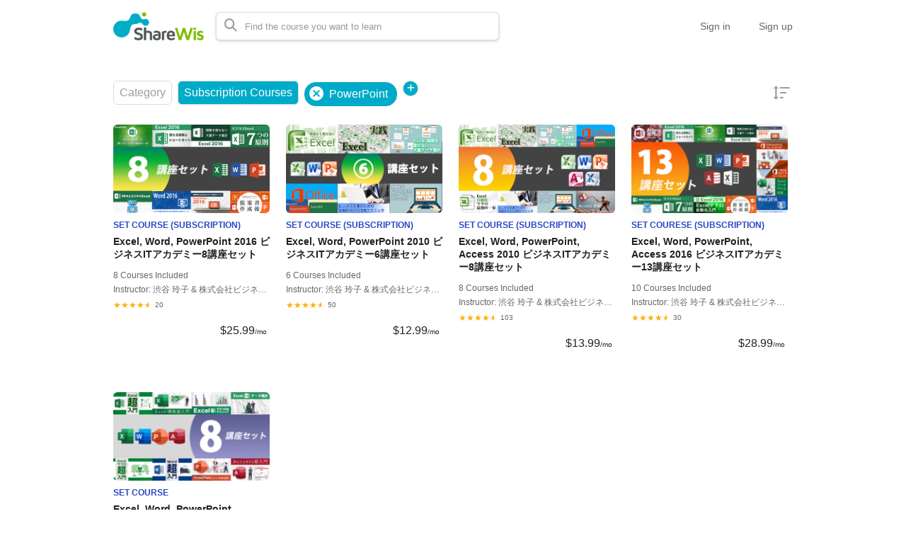

--- FILE ---
content_type: text/html; charset=utf-8
request_url: https://share-wis.com/en/courses?tag_url=powerpoint&type=subscription_courses
body_size: 15108
content:
<!DOCTYPE html>
<html lang='en'>
<head>
<meta charset='utf-8'>
<meta content='IE=Edge,chrome=1' http-equiv='X-UA-Compatible'>
<meta content='width=device-width, initial-scale=1, maximum-scale=1, user-scalable=0' name='viewport'>
<meta content='telephone=no' name='format-detection'>
<!-- %link(href="/images/favicon.png" rel="shortcut icon") -->
<!-- BEGIN FAVICONS -->
<!-- # For MS-App -->
<meta content='#2d88ef' name='msapplication-TileColor'>
<meta content='/mstile-144x144.png' name='msapplication-TileImage'>
<link href='/images/favicons/favicon.ico' rel='shortcut icon' type='image/vnd.microsoft.icon'>
<link href='/images/favicons/favicon.ico' rel='icon' type='image/vnd.microsoft.icon'>
<!-- # For IOS -->
<link href='/images/favicons/apple-touch-icon-57x57.png' rel='apple-touch-icon' sizes='57x57'>
<link href='/images/favicons/apple-touch-icon-60x60.png' rel='apple-touch-icon' sizes='60x60'>
<link href='/images/favicons/apple-touch-icon-72x72.png' rel='apple-touch-icon' sizes='72x72'>
<link href='/images/favicons/apple-touch-icon-76x76.png' rel='apple-touch-icon' sizes='76x76'>
<link href='/images/favicons/apple-touch-icon-114x114.png' rel='apple-touch-icon' sizes='114x114'>
<link href='/images/favicons/apple-touch-icon-120x120.png' rel='apple-touch-icon' sizes='120x120'>
<link href='/images/favicons/apple-touch-icon-144x144.png' rel='apple-touch-icon' sizes='144x144'>
<link href='/images/favicons/apple-touch-icon-152x152.png' rel='apple-touch-icon' sizes='152x152'>
<link href='/images/favicons/apple-touch-icon-180x180.png' rel='apple-touch-icon' sizes='180x180'>
<!-- # For Android-Chrome -->
<link href='/images/favicons/android-chrome-36x36.png' rel='icon' sizes='36x36' type='image/png'>
<link href='/images/favicons/android-chrome-48x48.png' rel='icon' sizes='48x48' type='image/png'>
<link href='/images/favicons/android-chrome-72x72.png' rel='icon' sizes='72x72' type='image/png'>
<link href='/images/favicons/android-chrome-96x96.png' rel='icon' sizes='96x96' type='image/png'>
<link href='/images/favicons/android-chrome-128x128.png' rel='icon' sizes='128x128' type='image/png'>
<link href='/images/favicons/android-chrome-144x144.png' rel='icon' sizes='144x144' type='image/png'>
<link href='/images/favicons/android-chrome-152x152.png' rel='icon' sizes='152x152' type='image/png'>
<link href='/images/favicons/android-chrome-192x192.png' rel='icon' sizes='192x192' type='image/png'>
<link href='/images/favicons/android-chrome-256x256.png' rel='icon' sizes='256x256' type='image/png'>
<link href='/images/favicons/android-chrome-384x384.png' rel='icon' sizes='384x384' type='image/png'>
<link href='/images/favicons/android-chrome-512x512.png' rel='icon' sizes='512x512' type='image/png'>
<!-- # For Web -->
<link href='/images/favicons/icon-36x36.png' rel='icon' sizes='36x36' type='image/png'>
<link href='/images/favicons/icon-48x48.png' rel='icon' sizes='48x48' type='image/png'>
<link href='/images/favicons/icon-72x72.png' rel='icon' sizes='72x72' type='image/png'>
<link href='/images/favicons/icon-96x96.png' rel='icon' sizes='96x96' type='image/png'>
<link href='/images/favicons/icon-128x128.png' rel='icon' sizes='128x128' type='image/png'>
<link href='/images/favicons/icon-144x144.png' rel='icon' sizes='144x144' type='image/png'>
<link href='/images/favicons/icon-152x152.png' rel='icon' sizes='152x152' type='image/png'>
<link href='/images/favicons/icon-160x160.png' rel='icon' sizes='160x160' type='image/png'>
<link href='/images/favicons/icon-192x192.png' rel='icon' sizes='192x192' type='image/png'>
<link href='/images/favicons/icon-196x196.png' rel='icon' sizes='196x196' type='image/png'>
<link href='/images/favicons/icon-256x256.png' rel='icon' sizes='256x256' type='image/png'>
<link href='/images/favicons/icon-384x384.png' rel='icon' sizes='384x384' type='image/png'>
<link href='/images/favicons/icon-512x512.png' rel='icon' sizes='512x512' type='image/png'>
<link href='/images/favicons/icon-16x16.png' rel='icon' sizes='16x16' type='image/png'>
<link href='/images/favicons/icon-24x24.png' rel='icon' sizes='24x24' type='image/png'>
<link href='/images/favicons/icon-32x32.png' rel='icon' sizes='32x32' type='image/png'>
<!-- # File JSON for Android icon -->
<link href='/images/favicons/manifest.json' rel='manifest'>
<link href='//fonts.googleapis.com/css?family=Roboto:400,300,500,700&amp;amp;subset=latin,vietnamese' rel='stylesheet' type='text/css'>

<title>PowerPoint Online Courses | ShareWis</title>
<meta name="description" content="PowerPointのスキルアップにオンライン講座を活用しよう。プレゼンテーションにも企画書作りにも活かせるスキルをShareWisで身につけよう。">
<link rel="canonical" href="https://share-wis.com/courses">
<link rel="alternate" href="https://share-wis.com/courses" hreflang="ja">
<link rel="alternate" href="https://share-wis.com/en/courses" hreflang="en">
<link rel="alternate" href="https://share-wis.com/vi/courses" hreflang="vi">
<link rel="alternate" href="https://share-wis.com/pt-BR/courses" hreflang="pt-BR">
<link rel="alternate" href="https://share-wis.com/ko/courses" hreflang="ko">
<link rel="alternate" href="https://share-wis.com/zh-CN/courses" hreflang="zh-CN">
<link rel="alternate" href="https://share-wis.com/zh-TW/courses" hreflang="zh-TW">
<meta property="og:title" content="PowerPoint Online Courses">
<meta property="og:type" content="article">
<meta property="og:url" content="https://share-wis.com/en/courses?tag_url=powerpoint&amp;type=subscription_courses">
<meta property="og:image" content="https://share-wis.com/images/sharewis_ogp.png">
<meta property="og:site_name" content="ShareWis">
<meta property="og:description" content="PowerPointのスキルアップにオンライン講座を活用しよう。プレゼンテーションにも企画書作りにも活かせるスキルをShareWisで身につけよう。">
<meta property="og:locale" content="en_US">
<meta name="twitter:card" content="summary_large_image">
<meta name="twitter:site" content="@sharewis">
<meta name="csrf-param" content="authenticity_token" />
<meta name="csrf-token" content="sNvyb2kQemNC47zmctgGg5UzLs4g2GGXoLJ+1pBWRQ1mwGrpSXYSKSc3IY5UoRTp0FvFPlaEiXUGTvNBdt7zpQ==" />
<link rel="stylesheet" media="all" href="https://assets.share-wis.com/assets/application-30efa05e7f9d245f308e4afa4799e70add6624ecc384edcb7f23859621bdd52a.css" />
<script src="https://challenges.cloudflare.com/turnstile/v0/api.js" async="async" defer="defer"></script>
<script src="/assets/application-ce14ef1ac21707ba032f1daeb61781d99e5e1b3305ce2f3ba44cbc2a8d9262a8.js"></script>
<script id='mcjs'>
(function(c,h,i,m,p){m=c.createElement(h),p=c.getElementsByTagName(h)[0],m.async=1,m.src=i,p.parentNode.insertBefore(m,p)}(document,"script","https://chimpstatic.com/mcjs-connected/js/users/0b8042979f23f7dc2db4a176c/ad944508d5e43d782918989ef.js"));
</script>

<link href='https://cdnjs.cloudflare.com/ajax/libs/selectize.js/0.12.6/css/selectize.default.min.css' rel='stylesheet' type='text/css'>
<link href='https://cdnjs.cloudflare.com/ajax/libs/animate.css/3.7.0/animate.min.css' rel='stylesheet' type='text/css'>
<link href='https://cdnjs.cloudflare.com/ajax/libs/slick-carousel/1.9.0/slick.min.css' rel='stylesheet' type='text/css'>
<link href='https://cdnjs.cloudflare.com/ajax/libs/raty/2.8.0/jquery.raty.min.css' rel='stylesheet' type='text/css'>
<link href='https://code.jquery.com/ui/1.8.24/themes/base/jquery-ui.css' rel='stylesheet' type='text/css'>
<link href='https://cdn.jsdelivr.net/npm/froala-editor@4.0.17/css/froala_editor.pkgd.min.css' rel='stylesheet' type='text/css'>
</head>

<script>
  $(function(){
  const analyticsUUID = window.localStorage.getItem('analytics-UUID');
    if (!analyticsUUID) {
      window.localStorage.setItem('analytics-UUID', '90b19300-a862-453e-a1d5-b8b2809ea086');
    }
  })
</script>

<body class='' onunload='' style=''>
<div class='body-inner-wrapper' style=''>
<script>
  $(function(){
    window.setDataMathTex = function(content) {
      var newContent = $($('<div></div>').html(content))
      newContent.find('span.math-tex').each(function() {
        $(this).attr('data-math-tex', $(this).html());
      });
      return newContent.html()
    }
  
    if (FroalaEditor) {
      FroalaEditor.DefineIcon('calculator', { NAME: 'calculator', template: 'font_awesome' });
  
      FroalaEditor.RegisterCommand('mathjax', {
        title: 'Insert LaTeX',
        icon: 'calculator',
        focus: true,
        undo: true,
        refreshAfterCallback: true,
        callback: function() {
          this.html.insert('<span class="math-tex">\\begin{equation}   \\end{equation}</span>');
          if (this.codeView) {
            if (!this.codeView.isActive()) {
              this.codeView.toggle()
            }
          }
        }
      })
  
      FroalaEditor.COMMANDS['videoByURL'].title = '動画のURLを入力';
      FroalaEditor.COMMANDS['audioByURL'].title = '音声のURLを入力';
    }
  
    window.removeDataMathTex = function(content) {
      var newContent = $($('<div></div>').html(content))
      newContent.find('span.math-tex').each(function() {
        $(this).html($(this).data('math-tex'));
        $(this).removeAttr('data-math-tex');
      });
      return newContent.html()
    }
  
    window.froalaSharedConfigs = {
      language: 'ja',
      heightMin: 360,
      heightMax: 800,
      attribution: false,
      key: 'Ne2C1sB4G4I4B15B9A8E6kOPVi1b1b2Le2e1G1AWMSGSAFDTGHWsE7D7D6A4A1H4B3C3D7A5==',
      quickInsertEnabled: false,
      codeViewKeepActiveButtons: ['moreMisc', 'fullscreen', 'mathjax'],
      imageEditButtons: ['imageReplace', 'imageAlign', 'imageRemove', '|', 'imageLink', 'linkOpen', 'linkEdit', 'linkRemove', '-', 'imageDisplay', 'imageStyle', 'imageAlt', 'imageSize'],
      imageInsertButtons: ['imageUpload', 'imageByURL'],
      imageAllowedTypes: ['jpeg', 'jpg', 'png'],
      imageUploadMethod: 'POST',
      imageUploadURL: '/editor_files',
      imageUploadParam: 'file',
      imageMaxSize: 30 * 1024 * 1024,
      videoUploadURL: '/editor_files',
      videoUploadParam: 'file',
      videoUploadMethod: 'POST',
      videoAllowedTypes: ['mp4'],
      videoMaxSize: 500 * 1024 * 1024,
      fileUploadMethod: 'POST',
      fileUploadURL: '/editor_files',
      fileUploadParam: 'file',
      fileMaxSize: 100 * 1024 * 1024,
      fileAllowedTypes: ['application/pdf', 'application/msword', 'application/vnd.openxmlformats-officedocument.wordprocessingml.document', 'image/jpeg', 'audio/mpeg', 'video/mp4', 'video/mpeg', 'image/png', 'application/vnd.ms-powerpoint', 'application/vnd.openxmlformats-officedocument.presentationml.presentation', 'application/vnd.rar', 'application/vnd.ms-excel', 'application/vnd.openxmlformats-officedocument.spreadsheetml.sheet', 'application/zip', 'application/x-7z-compressed', 'application/gzip', 'application/x-rar-compressed', 'application/octet-stream', 'application/x-zip-compressed', 'multipart/x-zip', 'application/x-zip'],
      htmlAllowedEmptyTags: ['*'],
      htmlUntouched: true,
      htmlAllowedAttrs: ['.*'],
      htmlAllowedTags: ['.*'],
      htmlAllowedStyleProps: ['.*'],
      htmlRemoveTags: [''],
      listAdvancedTypes: false,
      audioAllowedTypes: ['mp3', 'mpeg', 'x-m4a'],
      quickInsertButtons: ['audio', 'video'],
      audioUploadURL: '/editor_files',
      audioEditButtons: ['audioReplace', 'audioRemove', '|', 'audioAlign'],
      audioUploadMethod: 'POST',
      audioUploadParam: 'file',
      audioMaxSize: 100 * 1024 * 1024,
      toolbarButtons: {
        'moreText': {
          buttons: ['bold', 'textColor', 'underline', 'strikeThrough', 'subscript', 'superscript', 'fontSize', 'italic', 'backgroundColor', 'clearFormatting'],
          buttonsVisible: 2
        },
        'moreParagraph': {
          buttons: ['alignLeft', 'alignCenter', 'paragraphFormat', 'alignRight', 'alignJustify', 'formatOL', 'formatUL', 'outdent', 'indent', 'quote'],
          buttonsVisible: 3
        },
        'moreRich': {
          buttons: ['insertLink', 'insertImage', 'insertVideo', 'insertAudio', 'insertFile', 'insertTable', 'mathjax'],
          buttonsVisible: 2
        },
        'moreMisc': {
          buttons: ['html', 'undo', 'redo', 'fullscreen', 'mathjax'],
          buttonsVisible: 1
        }
      }
    }
  })
</script>

<div class='navbar navbar-header js-header navbar-fixed-top' style='height: 74px;'>
<div class='navbar-inner'>
<div class='container'>
<div class='logo-wrapper'>
<a class="brand " href="/en"><img class="site-logo" alt="ShareWis - Snack and Pro Courses" src="/images/sharewis_logo_header.png" /></a>
</div>
<div class='header-search-form'>
<form class="form-in-header js-search-form" action="/en/courses" accept-charset="UTF-8" method="get"><input name="utf8" type="hidden" value="&#x2713;" />
<button class='btn-in-input-area js-search-course'>
<i class='fa fa-search ' style=''></i>
</button>
<input type="text" name="query" id="query" value="" class="search-query js-course-search-query" placeholder="Find the course you want to learn" />
</form>

<script>
  $(function() {
    var SearchFormView = new Act.Views.Home.SearchFormView();
  })
</script>

</div>
<ul class='nav header-right-items pull-right'>
<li>
<a class="header-link-for-guest" href="/en/users/sign_in">Sign in</a>
</li>
<li><a class="header-link-for-guest" href="/users/signup">Sign up</a></li>

</ul>
<div class='clearfix'></div>
</div>
</div>
</div>


<div class='container container-wrapper'>
<div class='alert-wrapper' style='width: 960px; margin: 0 auto;'>

</div>
<div class='pro-courses all-courses-list' style='margin-top: 16px;'>
<div class='filters-section'>
<div class='filter dropdown'>
<a data-toggle='dropdown'>
Category
</a>
<ul class='dropdown-menu dropdown-v2' id='categories-dropdown'>
<li>
<a href="/en/courses?tag_url=powerpoint&amp;type=subscription_courses">All
<img class="pull-right" src="/images/home/check.png" />
</a></li>
<li>
<a class="disabled" href="#">Programming
</a></li>
<li>
<a class="disabled" href="#">Business Skills
</a></li>
<li>
<a class="disabled" href="#">English
</a></li>
<li>
<a class="disabled" href="#">Japanese
</a></li>
<li>
<a class="" href="/en/categories/pc-skills?tag_url=powerpoint&amp;type=subscription_courses">Software Skills
</a></li>
<li>
<a class="disabled" href="#">Design
</a></li>
<li>
<a class="disabled" href="#">Marketing
</a></li>
<li>
<a class="disabled" href="#">Lifestyle
</a></li>
<li>
<a class="disabled" href="#">Health, Beauty &amp; Sports
</a></li>
<li>
<a class="disabled" href="#">Teaching and Academics
</a></li>
<li>
<a class="disabled" href="#">Examinations
</a></li>
</ul>
</div>
<div class='filter dropdown active'>
<a data-toggle='dropdown'>
Subscription Courses
</a>
<ul class='dropdown-menu dropdown-v2'>
<li>
<a href="/en/courses?tag_url=powerpoint">All
</a></li>
<li>
<a class="disabled" href="#">Snack Courses

</a></li>
<li>
<a class="disabled" href="#">Snack Exam

</a></li>
<li>
<a class="disabled" href="#">Exam Event Course

</a></li>
<li>
<a class="disabled" href="#">Exam Course

</a></li>
<li>
<a class="disabled" href="#">Offline Courses

</a></li>
<li>
<a class="disabled" href="#">Products

</a></li>
<li>
<a class="" href="/en/courses?tag_url=powerpoint&amp;type=pro_courses">Pro Courses

</a></li>
<li>
<a class="disabled" href="#">Multi-event Courses

</a></li>
<li>
<a class="" style="padding-left: 15px;" href="/en/courses?tag_url=powerpoint&amp;type=set_courses">Set Courses

</a></li>
<!-- current_organization.has_subscription_course? -->
<li>
<a class="" style="padding-left: 15px;" href="/en/courses?tag_url=powerpoint">Subscription Courses
<img class="check-sign" src="/images/home/check.png" />
</a></li>
</ul>
</div>
<div class='tags-filter-wrapper'>
<div class='tags'>
<a class="filter tags-badge" href="/en/courses?type=subscription_courses"><img src="/images/home/cancel.png" />
<span>
PowerPoint
</span>
</a></div>
<div class='filter dropdown tags-dropdown active'>
<a data-toggle='dropdown'>
<span class='add-tag-button'>
<i class='fas fa-plus'></i>
</span>
</a>
<ul class='dropdown-menu dropdown-v2' id='tags-dropdown'>
<li>
<a href="/en/courses?operator=and&amp;tag_ids%5B%5D=127&amp;tag_ids%5B%5D=541&amp;type=subscription_courses">2,000円未満
</a></li>
<li>
<a href="/en/courses?operator=and&amp;tag_ids%5B%5D=127&amp;tag_ids%5B%5D=572&amp;type=subscription_courses">3DCG
</a></li>
<li>
<a href="/en/courses?operator=and&amp;tag_ids%5B%5D=127&amp;tag_ids%5B%5D=560&amp;type=subscription_courses">4,000～5,000円台
</a></li>
<li>
<a href="/en/courses?operator=and&amp;tag_ids%5B%5D=127&amp;tag_ids%5B%5D=61&amp;type=subscription_courses">7つの習慣
</a></li>
<li>
<a href="/en/courses?operator=and&amp;tag_ids%5B%5D=127&amp;tag_ids%5B%5D=559&amp;type=subscription_courses">8,800円以上
</a></li>
<li>
<a href="/en/courses?operator=and&amp;tag_ids%5B%5D=127&amp;tag_ids%5B%5D=234&amp;type=subscription_courses">Access
</a></li>
<li>
<a href="/en/courses?operator=and&amp;tag_ids%5B%5D=127&amp;tag_ids%5B%5D=30&amp;type=subscription_courses">Adobe その他
</a></li>
<li>
<a href="/en/courses?operator=and&amp;tag_ids%5B%5D=127&amp;tag_ids%5B%5D=370&amp;type=subscription_courses">Adobe系ソフトウェア
</a></li>
<li>
<a href="/en/courses?operator=and&amp;tag_ids%5B%5D=127&amp;tag_ids%5B%5D=173&amp;type=subscription_courses">AI・機械学習
</a></li>
<li>
<a href="/en/courses?operator=and&amp;tag_ids%5B%5D=127&amp;tag_ids%5B%5D=249&amp;type=subscription_courses">Ajax
</a></li>
<li>
<a href="/en/courses?operator=and&amp;tag_ids%5B%5D=127&amp;tag_ids%5B%5D=308&amp;type=subscription_courses">Android
</a></li>
<li>
<a href="/en/courses?operator=and&amp;tag_ids%5B%5D=127&amp;tag_ids%5B%5D=253&amp;type=subscription_courses">Android Studio
</a></li>
<li>
<a href="/en/courses?operator=and&amp;tag_ids%5B%5D=127&amp;tag_ids%5B%5D=974&amp;type=subscription_courses">Azure
</a></li>
<li>
<a href="/en/courses?operator=and&amp;tag_ids%5B%5D=127&amp;tag_ids%5B%5D=112&amp;type=subscription_courses">Biz IT セットコース
</a></li>
<li>
<a href="/en/courses?operator=and&amp;tag_ids%5B%5D=127&amp;tag_ids%5B%5D=340&amp;type=subscription_courses">BJT
</a></li>
<li>
<a href="/en/courses?operator=and&amp;tag_ids%5B%5D=127&amp;tag_ids%5B%5D=573&amp;type=subscription_courses">Blender
</a></li>
<li>
<a href="/en/courses?operator=and&amp;tag_ids%5B%5D=127&amp;tag_ids%5B%5D=238&amp;type=subscription_courses">Boostrap
</a></li>
<li>
<a href="/en/courses?operator=and&amp;tag_ids%5B%5D=127&amp;tag_ids%5B%5D=121&amp;type=subscription_courses">Business Ideas
</a></li>
<li>
<a href="/en/courses?operator=and&amp;tag_ids%5B%5D=127&amp;tag_ids%5B%5D=51&amp;type=subscription_courses">Business Skills (English)
</a></li>
<li>
<a href="/en/courses?operator=and&amp;tag_ids%5B%5D=127&amp;tag_ids%5B%5D=22&amp;type=subscription_courses">C#
</a></li>
<li>
<a href="/en/courses?operator=and&amp;tag_ids%5B%5D=127&amp;tag_ids%5B%5D=66&amp;type=subscription_courses">CCNP
</a></li>
<li>
<a href="/en/courses?operator=and&amp;tag_ids%5B%5D=127&amp;tag_ids%5B%5D=856&amp;type=subscription_courses">ChatGPT
</a></li>
<li>
<a href="/en/courses?operator=and&amp;tag_ids%5B%5D=127&amp;tag_ids%5B%5D=415&amp;type=subscription_courses">Compass特別価格
</a></li>
<li>
<a href="/en/courses?operator=and&amp;tag_ids%5B%5D=127&amp;tag_ids%5B%5D=1682&amp;type=subscription_courses">Copilot
</a></li>
<li>
<a href="/en/courses?operator=and&amp;tag_ids%5B%5D=127&amp;tag_ids%5B%5D=867&amp;type=subscription_courses">CRM
</a></li>
<li>
<a href="/en/courses?operator=and&amp;tag_ids%5B%5D=127&amp;tag_ids%5B%5D=236&amp;type=subscription_courses">CSS
</a></li>
<li>
<a href="/en/courses?operator=and&amp;tag_ids%5B%5D=127&amp;tag_ids%5B%5D=52&amp;type=subscription_courses">Design (English)
</a></li>
<li>
<a href="/en/courses?operator=and&amp;tag_ids%5B%5D=127&amp;tag_ids%5B%5D=272&amp;type=subscription_courses">Design (English)
</a></li>
<li>
<a href="/en/courses?operator=and&amp;tag_ids%5B%5D=127&amp;tag_ids%5B%5D=44&amp;type=subscription_courses">Develop (English)
</a></li>
<li>
<a href="/en/courses?operator=and&amp;tag_ids%5B%5D=127&amp;tag_ids%5B%5D=244&amp;type=subscription_courses">Django
</a></li>
<li>
<a href="/en/courses?operator=and&amp;tag_ids%5B%5D=127&amp;tag_ids%5B%5D=270&amp;type=subscription_courses">Dreamweaver
</a></li>
<li>
<a href="/en/courses?operator=and&amp;tag_ids%5B%5D=127&amp;tag_ids%5B%5D=622&amp;type=subscription_courses">DX
</a></li>
<li>
<a href="/en/courses?operator=and&amp;tag_ids%5B%5D=127&amp;tag_ids%5B%5D=339&amp;type=subscription_courses">English for Vietnamese
</a></li>
<li>
<a href="/en/courses?operator=and&amp;tag_ids%5B%5D=127&amp;tag_ids%5B%5D=178&amp;type=subscription_courses">Excel
</a></li>
<li>
<a href="/en/courses?operator=and&amp;tag_ids%5B%5D=127&amp;tag_ids%5B%5D=302&amp;type=subscription_courses">Excelマクロ
</a></li>
<li>
<a href="/en/courses?operator=and&amp;tag_ids%5B%5D=127&amp;tag_ids%5B%5D=101&amp;type=subscription_courses">EZ HSK
</a></li>
<li>
<a href="/en/courses?operator=and&amp;tag_ids%5B%5D=127&amp;tag_ids%5B%5D=322&amp;type=subscription_courses">Facebook
</a></li>
<li>
<a href="/en/courses?operator=and&amp;tag_ids%5B%5D=127&amp;tag_ids%5B%5D=29&amp;type=subscription_courses">GIMP
</a></li>
<li>
<a href="/en/courses?operator=and&amp;tag_ids%5B%5D=127&amp;tag_ids%5B%5D=443&amp;type=subscription_courses">Golang
</a></li>
<li>
<a href="/en/courses?operator=and&amp;tag_ids%5B%5D=127&amp;tag_ids%5B%5D=321&amp;type=subscription_courses">Googleアナリティクス
</a></li>
<li>
<a href="/en/courses?operator=and&amp;tag_ids%5B%5D=127&amp;tag_ids%5B%5D=329&amp;type=subscription_courses">Google広告・Yahoo!広告
</a></li>
<li>
<a href="/en/courses?operator=and&amp;tag_ids%5B%5D=127&amp;tag_ids%5B%5D=174&amp;type=subscription_courses">Grow with Google
</a></li>
<li>
<a href="/en/courses?operator=and&amp;tag_ids%5B%5D=127&amp;tag_ids%5B%5D=6&amp;type=subscription_courses">GTD
</a></li>
<li>
<a href="/en/courses?operator=and&amp;tag_ids%5B%5D=127&amp;tag_ids%5B%5D=1331&amp;type=subscription_courses">GX
</a></li>
<li>
<a href="/en/courses?operator=and&amp;tag_ids%5B%5D=127&amp;tag_ids%5B%5D=358&amp;type=subscription_courses">Health
</a></li>
<li>
<a href="/en/courses?operator=and&amp;tag_ids%5B%5D=127&amp;tag_ids%5B%5D=235&amp;type=subscription_courses">HTML
</a></li>
<li>
<a href="/en/courses?operator=and&amp;tag_ids%5B%5D=127&amp;tag_ids%5B%5D=10&amp;type=subscription_courses">Illustrator
</a></li>
<li>
<a href="/en/courses?operator=and&amp;tag_ids%5B%5D=127&amp;tag_ids%5B%5D=268&amp;type=subscription_courses">iMovie
</a></li>
<li>
<a href="/en/courses?operator=and&amp;tag_ids%5B%5D=127&amp;tag_ids%5B%5D=267&amp;type=subscription_courses">InDesign
</a></li>
<li>
<a href="/en/courses?operator=and&amp;tag_ids%5B%5D=127&amp;tag_ids%5B%5D=90&amp;type=subscription_courses">iOS
</a></li>
<li>
<a href="/en/courses?operator=and&amp;tag_ids%5B%5D=127&amp;tag_ids%5B%5D=1780&amp;type=subscription_courses">IoT
</a></li>
<li>
<a href="/en/courses?operator=and&amp;tag_ids%5B%5D=127&amp;tag_ids%5B%5D=623&amp;type=subscription_courses">ITパスポート試験
</a></li>
<li>
<a href="/en/courses?operator=and&amp;tag_ids%5B%5D=127&amp;tag_ids%5B%5D=628&amp;type=subscription_courses">IT補助金
</a></li>
<li>
<a href="/en/courses?operator=and&amp;tag_ids%5B%5D=127&amp;tag_ids%5B%5D=347&amp;type=subscription_courses">Japanese for Indonesian
</a></li>
<li>
<a href="/en/courses?operator=and&amp;tag_ids%5B%5D=127&amp;tag_ids%5B%5D=346&amp;type=subscription_courses">Japanese language
</a></li>
<li>
<a href="/en/courses?operator=and&amp;tag_ids%5B%5D=127&amp;tag_ids%5B%5D=305&amp;type=subscription_courses">Java
</a></li>
<li>
<a href="/en/courses?operator=and&amp;tag_ids%5B%5D=127&amp;tag_ids%5B%5D=26&amp;type=subscription_courses">Java・Android
</a></li>
<li>
<a href="/en/courses?operator=and&amp;tag_ids%5B%5D=127&amp;tag_ids%5B%5D=115&amp;type=subscription_courses">JavaScript
</a></li>
<li>
<a href="/en/courses?operator=and&amp;tag_ids%5B%5D=127&amp;tag_ids%5B%5D=341&amp;type=subscription_courses">JLPT
</a></li>
<li>
<a href="/en/courses?operator=and&amp;tag_ids%5B%5D=127&amp;tag_ids%5B%5D=102&amp;type=subscription_courses">JLPT English
</a></li>
<li>
<a href="/en/courses?operator=and&amp;tag_ids%5B%5D=127&amp;tag_ids%5B%5D=92&amp;type=subscription_courses">JLPT Vietnamese
</a></li>
<li>
<a href="/en/courses?operator=and&amp;tag_ids%5B%5D=127&amp;tag_ids%5B%5D=239&amp;type=subscription_courses">jQuery
</a></li>
<li>
<a href="/en/courses?operator=and&amp;tag_ids%5B%5D=127&amp;tag_ids%5B%5D=240&amp;type=subscription_courses">JSON
</a></li>
<li>
<a href="/en/courses?operator=and&amp;tag_ids%5B%5D=127&amp;tag_ids%5B%5D=606&amp;type=subscription_courses">JSTQB
</a></li>
<li>
<a href="/en/courses?operator=and&amp;tag_ids%5B%5D=127&amp;tag_ids%5B%5D=241&amp;type=subscription_courses">Kotlin
</a></li>
<li>
<a href="/en/courses?operator=and&amp;tag_ids%5B%5D=127&amp;tag_ids%5B%5D=636&amp;type=subscription_courses">Laravel
</a></li>
<li>
<a href="/en/courses?operator=and&amp;tag_ids%5B%5D=127&amp;tag_ids%5B%5D=360&amp;type=subscription_courses">Life in Japan
</a></li>
<li>
<a href="/en/courses?operator=and&amp;tag_ids%5B%5D=127&amp;tag_ids%5B%5D=323&amp;type=subscription_courses">LINE
</a></li>
<li>
<a href="/en/courses?operator=and&amp;tag_ids%5B%5D=127&amp;tag_ids%5B%5D=304&amp;type=subscription_courses">Linux
</a></li>
<li>
<a href="/en/courses?operator=and&amp;tag_ids%5B%5D=127&amp;tag_ids%5B%5D=1373&amp;type=subscription_courses">LP
</a></li>
<li>
<a href="/en/courses?operator=and&amp;tag_ids%5B%5D=127&amp;tag_ids%5B%5D=666&amp;type=subscription_courses">mac
</a></li>
<li>
<a href="/en/courses?operator=and&amp;tag_ids%5B%5D=127&amp;tag_ids%5B%5D=969&amp;type=subscription_courses">MAツール
</a></li>
<li>
<a href="/en/courses?operator=and&amp;tag_ids%5B%5D=127&amp;tag_ids%5B%5D=371&amp;type=subscription_courses">Microsoft系ソフトウェア
</a></li>
<li>
<a href="/en/courses?operator=and&amp;tag_ids%5B%5D=127&amp;tag_ids%5B%5D=942&amp;type=subscription_courses">miro
</a></li>
<li>
<a href="/en/courses?operator=and&amp;tag_ids%5B%5D=127&amp;tag_ids%5B%5D=357&amp;type=subscription_courses">Music
</a></li>
<li>
<a href="/en/courses?operator=and&amp;tag_ids%5B%5D=127&amp;tag_ids%5B%5D=248&amp;type=subscription_courses">MySQL
</a></li>
<li>
<a href="/en/courses?operator=and&amp;tag_ids%5B%5D=127&amp;tag_ids%5B%5D=243&amp;type=subscription_courses">Node.js
</a></li>
<li>
<a href="/en/courses?operator=and&amp;tag_ids%5B%5D=127&amp;tag_ids%5B%5D=256&amp;type=subscription_courses">Outlook
</a></li>
<li>
<a href="/en/courses?operator=and&amp;tag_ids%5B%5D=127&amp;tag_ids%5B%5D=296&amp;type=subscription_courses">PDCA
</a></li>
<li>
<a href="/en/courses?operator=and&amp;tag_ids%5B%5D=127&amp;tag_ids%5B%5D=17&amp;type=subscription_courses">Photoshop
</a></li>
<li>
<a href="/en/courses?operator=and&amp;tag_ids%5B%5D=127&amp;tag_ids%5B%5D=242&amp;type=subscription_courses">PHP
</a></li>
<li>
<a href="/en/courses?operator=and&amp;tag_ids%5B%5D=127&amp;tag_ids%5B%5D=145&amp;type=subscription_courses">PM(プロジェクトマネジメント)
</a></li>
<li>
<a href="/en/courses?operator=and&amp;tag_ids%5B%5D=127&amp;tag_ids%5B%5D=629&amp;type=subscription_courses">Power Automate Desktop
</a></li>
<li>
<a href="/en/courses?operator=and&amp;tag_ids%5B%5D=127&amp;tag_ids%5B%5D=128&amp;type=subscription_courses">Premiere
</a></li>
<li>
<a href="/en/courses?operator=and&amp;tag_ids%5B%5D=127&amp;tag_ids%5B%5D=309&amp;type=subscription_courses">Programming・Develop (English)
</a></li>
<li>
<a href="/en/courses?operator=and&amp;tag_ids%5B%5D=127&amp;tag_ids%5B%5D=122&amp;type=subscription_courses">PSD
</a></li>
<li>
<a href="/en/courses?operator=and&amp;tag_ids%5B%5D=127&amp;tag_ids%5B%5D=11&amp;type=subscription_courses">Python
</a></li>
<li>
<a href="/en/courses?operator=and&amp;tag_ids%5B%5D=127&amp;tag_ids%5B%5D=172&amp;type=subscription_courses">Python 1年生
</a></li>
<li>
<a href="/en/courses?operator=and&amp;tag_ids%5B%5D=127&amp;tag_ids%5B%5D=621&amp;type=subscription_courses">RPA
</a></li>
<li>
<a href="/en/courses?operator=and&amp;tag_ids%5B%5D=127&amp;tag_ids%5B%5D=107&amp;type=subscription_courses">Ruby
</a></li>
<li>
<a href="/en/courses?operator=and&amp;tag_ids%5B%5D=127&amp;tag_ids%5B%5D=237&amp;type=subscription_courses">Ruby on Rails
</a></li>
<li>
<a href="/en/courses?operator=and&amp;tag_ids%5B%5D=127&amp;tag_ids%5B%5D=124&amp;type=subscription_courses">SALE
</a></li>
<li>
<a href="/en/courses?operator=and&amp;tag_ids%5B%5D=127&amp;tag_ids%5B%5D=245&amp;type=subscription_courses">Scratch
</a></li>
<li>
<a href="/en/courses?operator=and&amp;tag_ids%5B%5D=127&amp;tag_ids%5B%5D=250&amp;type=subscription_courses">Selenium
</a></li>
<li>
<a href="/en/courses?operator=and&amp;tag_ids%5B%5D=127&amp;tag_ids%5B%5D=155&amp;type=subscription_courses">SEO
</a></li>
<li>
<a href="/en/courses?operator=and&amp;tag_ids%5B%5D=127&amp;tag_ids%5B%5D=866&amp;type=subscription_courses">SFA
</a></li>
<li>
<a href="/en/courses?operator=and&amp;tag_ids%5B%5D=127&amp;tag_ids%5B%5D=262&amp;type=subscription_courses">Sketch
</a></li>
<li>
<a href="/en/courses?operator=and&amp;tag_ids%5B%5D=127&amp;tag_ids%5B%5D=142&amp;type=subscription_courses">SNS
</a></li>
<li>
<a href="/en/courses?operator=and&amp;tag_ids%5B%5D=127&amp;tag_ids%5B%5D=99&amp;type=subscription_courses">SP経営
</a></li>
<li>
<a href="/en/courses?operator=and&amp;tag_ids%5B%5D=127&amp;tag_ids%5B%5D=247&amp;type=subscription_courses">SQL
</a></li>
<li>
<a href="/en/courses?operator=and&amp;tag_ids%5B%5D=127&amp;tag_ids%5B%5D=307&amp;type=subscription_courses">Swift
</a></li>
<li>
<a href="/en/courses?operator=and&amp;tag_ids%5B%5D=127&amp;tag_ids%5B%5D=1234&amp;type=subscription_courses">SWOT分析
</a></li>
<li>
<a href="/en/courses?operator=and&amp;tag_ids%5B%5D=127&amp;tag_ids%5B%5D=348&amp;type=subscription_courses">Tiếng Nhật
</a></li>
<li>
<a href="/en/courses?operator=and&amp;tag_ids%5B%5D=127&amp;tag_ids%5B%5D=349&amp;type=subscription_courses">Tiếng Trung quốc
</a></li>
<li>
<a href="/en/courses?operator=and&amp;tag_ids%5B%5D=127&amp;tag_ids%5B%5D=953&amp;type=subscription_courses">TikTok
</a></li>
<li>
<a href="/en/courses?operator=and&amp;tag_ids%5B%5D=127&amp;tag_ids%5B%5D=58&amp;type=subscription_courses">TOEIC
</a></li>
<li>
<a href="/en/courses?operator=and&amp;tag_ids%5B%5D=127&amp;tag_ids%5B%5D=359&amp;type=subscription_courses">Trivia
</a></li>
<li>
<a href="/en/courses?operator=and&amp;tag_ids%5B%5D=127&amp;tag_ids%5B%5D=324&amp;type=subscription_courses">Twitter
</a></li>
<li>
<a href="/en/courses?operator=and&amp;tag_ids%5B%5D=127&amp;tag_ids%5B%5D=720&amp;type=subscription_courses">UiPath
</a></li>
<li>
<a href="/en/courses?operator=and&amp;tag_ids%5B%5D=127&amp;tag_ids%5B%5D=708&amp;type=subscription_courses">Unity
</a></li>
<li>
<a href="/en/courses?operator=and&amp;tag_ids%5B%5D=127&amp;tag_ids%5B%5D=116&amp;type=subscription_courses">UXデザイン
</a></li>
<li>
<a href="/en/courses?operator=and&amp;tag_ids%5B%5D=127&amp;tag_ids%5B%5D=14&amp;type=subscription_courses">VBA
</a></li>
<li>
<a href="/en/courses?operator=and&amp;tag_ids%5B%5D=127&amp;tag_ids%5B%5D=123&amp;type=subscription_courses">Web Skills
</a></li>
<li>
<a href="/en/courses?operator=and&amp;tag_ids%5B%5D=127&amp;tag_ids%5B%5D=609&amp;type=subscription_courses">Webデザイン
</a></li>
<li>
<a href="/en/courses?operator=and&amp;tag_ids%5B%5D=127&amp;tag_ids%5B%5D=331&amp;type=subscription_courses">Webマーケ・その他
</a></li>
<li>
<a href="/en/courses?operator=and&amp;tag_ids%5B%5D=127&amp;tag_ids%5B%5D=269&amp;type=subscription_courses">Web制作・開発
</a></li>
<li>
<a href="/en/courses?operator=and&amp;tag_ids%5B%5D=127&amp;tag_ids%5B%5D=311&amp;type=subscription_courses">web開発
</a></li>
<li>
<a href="/en/courses?operator=and&amp;tag_ids%5B%5D=127&amp;tag_ids%5B%5D=257&amp;type=subscription_courses">Windows 10
</a></li>
<li>
<a href="/en/courses?operator=and&amp;tag_ids%5B%5D=127&amp;tag_ids%5B%5D=671&amp;type=subscription_courses">Windows 11
</a></li>
<li>
<a href="/en/courses?operator=and&amp;tag_ids%5B%5D=127&amp;tag_ids%5B%5D=635&amp;type=subscription_courses">Wix
</a></li>
<li>
<a href="/en/courses?operator=and&amp;tag_ids%5B%5D=127&amp;tag_ids%5B%5D=1364&amp;type=subscription_courses">Wix Studio
</a></li>
<li>
<a href="/en/courses?operator=and&amp;tag_ids%5B%5D=127&amp;tag_ids%5B%5D=28&amp;type=subscription_courses">Word
</a></li>
<li>
<a href="/en/courses?operator=and&amp;tag_ids%5B%5D=127&amp;tag_ids%5B%5D=89&amp;type=subscription_courses">WordPress
</a></li>
<li>
<a href="/en/courses?operator=and&amp;tag_ids%5B%5D=127&amp;tag_ids%5B%5D=252&amp;type=subscription_courses">Xcode
</a></li>
<li>
<a href="/en/courses?operator=and&amp;tag_ids%5B%5D=127&amp;tag_ids%5B%5D=325&amp;type=subscription_courses">YouTube
</a></li>
<li>
<a href="/en/courses?operator=and&amp;tag_ids%5B%5D=127&amp;tag_ids%5B%5D=407&amp;type=subscription_courses">Zoom
</a></li>
<li>
<a href="/en/courses?operator=and&amp;tag_ids%5B%5D=127&amp;tag_ids%5B%5D=626&amp;type=subscription_courses">アート思考
</a></li>
<li>
<a href="/en/courses?operator=and&amp;tag_ids%5B%5D=127&amp;tag_ids%5B%5D=289&amp;type=subscription_courses">アイディア発想術
</a></li>
<li>
<a href="/en/courses?operator=and&amp;tag_ids%5B%5D=127&amp;tag_ids%5B%5D=169&amp;type=subscription_courses">アクチュアリー
</a></li>
<li>
<a href="/en/courses?operator=and&amp;tag_ids%5B%5D=127&amp;tag_ids%5B%5D=574&amp;type=subscription_courses">アニメーション
</a></li>
<li>
<a href="/en/courses?operator=and&amp;tag_ids%5B%5D=127&amp;tag_ids%5B%5D=120&amp;type=subscription_courses">アフィリエイト
</a></li>
<li>
<a href="/en/courses?operator=and&amp;tag_ids%5B%5D=127&amp;tag_ids%5B%5D=69&amp;type=subscription_courses">アロマ
</a></li>
<li>
<a href="/en/courses?operator=and&amp;tag_ids%5B%5D=127&amp;tag_ids%5B%5D=885&amp;type=subscription_courses">アンコンシャス・バイアス
</a></li>
<li>
<a href="/en/courses?operator=and&amp;tag_ids%5B%5D=127&amp;tag_ids%5B%5D=366&amp;type=subscription_courses">インテリア
</a></li>
<li>
<a href="/en/courses?operator=and&amp;tag_ids%5B%5D=127&amp;tag_ids%5B%5D=1324&amp;type=subscription_courses">エシカル経営
</a></li>
<li>
<a href="/en/courses?operator=and&amp;tag_ids%5B%5D=127&amp;tag_ids%5B%5D=966&amp;type=subscription_courses">エバーグリーン・ローンチ
</a></li>
<li>
<a href="/en/courses?operator=and&amp;tag_ids%5B%5D=127&amp;tag_ids%5B%5D=1368&amp;type=subscription_courses">エンプロイアビリティ
</a></li>
<li>
<a href="/en/courses?operator=and&amp;tag_ids%5B%5D=127&amp;tag_ids%5B%5D=150&amp;type=subscription_courses">お金
</a></li>
<li>
<a href="/en/courses?operator=and&amp;tag_ids%5B%5D=127&amp;tag_ids%5B%5D=130&amp;type=subscription_courses">カーテン
</a></li>
<li>
<a href="/en/courses?operator=and&amp;tag_ids%5B%5D=127&amp;tag_ids%5B%5D=1323&amp;type=subscription_courses">カーボンニュートラル
</a></li>
<li>
<a href="/en/courses?operator=and&amp;tag_ids%5B%5D=127&amp;tag_ids%5B%5D=34&amp;type=subscription_courses">カメラ
</a></li>
<li>
<a href="/en/courses?operator=and&amp;tag_ids%5B%5D=127&amp;tag_ids%5B%5D=126&amp;type=subscription_courses">ギター
</a></li>
<li>
<a href="/en/courses?operator=and&amp;tag_ids%5B%5D=127&amp;tag_ids%5B%5D=1325&amp;type=subscription_courses">グリーントランスフォーメーション
</a></li>
<li>
<a href="/en/courses?operator=and&amp;tag_ids%5B%5D=127&amp;tag_ids%5B%5D=264&amp;type=subscription_courses">クリスタ
</a></li>
<li>
<a href="/en/courses?operator=and&amp;tag_ids%5B%5D=127&amp;tag_ids%5B%5D=36&amp;type=subscription_courses">クレーム・トラブル対応
</a></li>
<li>
<a href="/en/courses?operator=and&amp;tag_ids%5B%5D=127&amp;tag_ids%5B%5D=316&amp;type=subscription_courses">グローバル化
</a></li>
<li>
<a href="/en/courses?operator=and&amp;tag_ids%5B%5D=127&amp;tag_ids%5B%5D=100&amp;type=subscription_courses">コピーライティング
</a></li>
<li>
<a href="/en/courses?operator=and&amp;tag_ids%5B%5D=127&amp;tag_ids%5B%5D=283&amp;type=subscription_courses">コミュニケーション・対話術
</a></li>
<li>
<a href="/en/courses?operator=and&amp;tag_ids%5B%5D=127&amp;tag_ids%5B%5D=23&amp;type=subscription_courses">ゴルフ
</a></li>
<li>
<a href="/en/courses?operator=and&amp;tag_ids%5B%5D=127&amp;tag_ids%5B%5D=156&amp;type=subscription_courses">コンテンツマーケティング
</a></li>
<li>
<a href="/en/courses?operator=and&amp;tag_ids%5B%5D=127&amp;tag_ids%5B%5D=1001&amp;type=subscription_courses">コンピュータ
</a></li>
<li>
<a href="/en/courses?operator=and&amp;tag_ids%5B%5D=127&amp;tag_ids%5B%5D=1236&amp;type=subscription_courses">コンフリクト・マネジメント
</a></li>
<li>
<a href="/en/courses?operator=and&amp;tag_ids%5B%5D=127&amp;tag_ids%5B%5D=260&amp;type=subscription_courses">システム構築・開発
</a></li>
<li>
<a href="/en/courses?operator=and&amp;tag_ids%5B%5D=127&amp;tag_ids%5B%5D=1367&amp;type=subscription_courses">ストレスコーピング
</a></li>
<li>
<a href="/en/courses?operator=and&amp;tag_ids%5B%5D=127&amp;tag_ids%5B%5D=353&amp;type=subscription_courses">スポーツ
</a></li>
<li>
<a href="/en/courses?operator=and&amp;tag_ids%5B%5D=127&amp;tag_ids%5B%5D=1235&amp;type=subscription_courses">センスメイキング
</a></li>
<li>
<a href="/en/courses?operator=and&amp;tag_ids%5B%5D=127&amp;tag_ids%5B%5D=259&amp;type=subscription_courses">ソフトウェアスキル・その他
</a></li>
<li>
<a href="/en/courses?operator=and&amp;tag_ids%5B%5D=127&amp;tag_ids%5B%5D=619&amp;type=subscription_courses">タイムマネジメント
</a></li>
<li>
<a href="/en/courses?operator=and&amp;tag_ids%5B%5D=127&amp;tag_ids%5B%5D=275&amp;type=subscription_courses">タスク管理
</a></li>
<li>
<a href="/en/courses?operator=and&amp;tag_ids%5B%5D=127&amp;tag_ids%5B%5D=733&amp;type=subscription_courses">データサイエンス
</a></li>
<li>
<a href="/en/courses?operator=and&amp;tag_ids%5B%5D=127&amp;tag_ids%5B%5D=246&amp;type=subscription_courses">データベース
</a></li>
<li>
<a href="/en/courses?operator=and&amp;tag_ids%5B%5D=127&amp;tag_ids%5B%5D=625&amp;type=subscription_courses">データ分析
</a></li>
<li>
<a href="/en/courses?operator=and&amp;tag_ids%5B%5D=127&amp;tag_ids%5B%5D=265&amp;type=subscription_courses">デザイン・クリエイティブ・その他
</a></li>
<li>
<a href="/en/courses?operator=and&amp;tag_ids%5B%5D=127&amp;tag_ids%5B%5D=1141&amp;type=subscription_courses">デジタルマーケティング
</a></li>
<li>
<a href="/en/courses?operator=and&amp;tag_ids%5B%5D=127&amp;tag_ids%5B%5D=254&amp;type=subscription_courses">デスクトップアプリ開発
</a></li>
<li>
<a href="/en/courses?operator=and&amp;tag_ids%5B%5D=127&amp;tag_ids%5B%5D=1004&amp;type=subscription_courses">デッサン
</a></li>
<li>
<a href="/en/courses?operator=and&amp;tag_ids%5B%5D=127&amp;tag_ids%5B%5D=4&amp;type=subscription_courses">ネイルアート
</a></li>
<li>
<a href="/en/courses?operator=and&amp;tag_ids%5B%5D=127&amp;tag_ids%5B%5D=382&amp;type=subscription_courses">ネットワーク
</a></li>
<li>
<a href="/en/courses?operator=and&amp;tag_ids%5B%5D=127&amp;tag_ids%5B%5D=381&amp;type=subscription_courses">ネットワークスペシャリスト試験
</a></li>
<li>
<a href="/en/courses?operator=and&amp;tag_ids%5B%5D=127&amp;tag_ids%5B%5D=288&amp;type=subscription_courses">ノート活用術
</a></li>
<li>
<a href="/en/courses?operator=and&amp;tag_ids%5B%5D=127&amp;tag_ids%5B%5D=717&amp;type=subscription_courses">ハラスメント
</a></li>
<li>
<a href="/en/courses?operator=and&amp;tag_ids%5B%5D=127&amp;tag_ids%5B%5D=425&amp;type=subscription_courses">ピアノ
</a></li>
<li>
<a href="/en/courses?operator=and&amp;tag_ids%5B%5D=127&amp;tag_ids%5B%5D=297&amp;type=subscription_courses">ビジネススキル・その他
</a></li>
<li>
<a href="/en/courses?operator=and&amp;tag_ids%5B%5D=127&amp;tag_ids%5B%5D=293&amp;type=subscription_courses">ビジネスマナー
</a></li>
<li>
<a href="/en/courses?operator=and&amp;tag_ids%5B%5D=127&amp;tag_ids%5B%5D=117&amp;type=subscription_courses">ビジネス書著者
</a></li>
<li>
<a href="/en/courses?operator=and&amp;tag_ids%5B%5D=127&amp;tag_ids%5B%5D=84&amp;type=subscription_courses">ビジネス英語
</a></li>
<li>
<a href="/en/courses?operator=and&amp;tag_ids%5B%5D=127&amp;tag_ids%5B%5D=330&amp;type=subscription_courses">ビッグデータ
</a></li>
<li>
<a href="/en/courses?operator=and&amp;tag_ids%5B%5D=127&amp;tag_ids%5B%5D=303&amp;type=subscription_courses">ピボットテーブル
</a></li>
<li>
<a href="/en/courses?operator=and&amp;tag_ids%5B%5D=127&amp;tag_ids%5B%5D=593&amp;type=subscription_courses">ファイナンシャル・プランナー
</a></li>
<li>
<a href="/en/courses?operator=and&amp;tag_ids%5B%5D=127&amp;tag_ids%5B%5D=1369&amp;type=subscription_courses">フォロワーシップ
</a></li>
<li>
<a href="/en/courses?operator=and&amp;tag_ids%5B%5D=127&amp;tag_ids%5B%5D=1140&amp;type=subscription_courses">ブラインドタッチ
</a></li>
<li>
<a href="/en/courses?operator=and&amp;tag_ids%5B%5D=127&amp;tag_ids%5B%5D=79&amp;type=subscription_courses">プラットフォーム戦略
</a></li>
<li>
<a href="/en/courses?operator=and&amp;tag_ids%5B%5D=127&amp;tag_ids%5B%5D=125&amp;type=subscription_courses">フランス語
</a></li>
<li>
<a href="/en/courses?operator=and&amp;tag_ids%5B%5D=127&amp;tag_ids%5B%5D=279&amp;type=subscription_courses">ブランディング
</a></li>
<li>
<a href="/en/courses?operator=and&amp;tag_ids%5B%5D=127&amp;tag_ids%5B%5D=295&amp;type=subscription_courses">フレームワーク
</a></li>
<li>
<a href="/en/courses?operator=and&amp;tag_ids%5B%5D=127&amp;tag_ids%5B%5D=38&amp;type=subscription_courses">プレゼンテーション
</a></li>
<li>
<a href="/en/courses?operator=and&amp;tag_ids%5B%5D=127&amp;tag_ids%5B%5D=326&amp;type=subscription_courses">ブログ
</a></li>
<li>
<a href="/en/courses?operator=and&amp;tag_ids%5B%5D=127&amp;tag_ids%5B%5D=255&amp;type=subscription_courses">プログラミング・その他
</a></li>
<li>
<a href="/en/courses?operator=and&amp;tag_ids%5B%5D=127&amp;tag_ids%5B%5D=141&amp;type=subscription_courses">プログラミングセール
</a></li>
<li>
<a href="/en/courses?operator=and&amp;tag_ids%5B%5D=127&amp;tag_ids%5B%5D=167&amp;type=subscription_courses">ブロックチェーン
</a></li>
<li>
<a href="/en/courses?operator=and&amp;tag_ids%5B%5D=127&amp;tag_ids%5B%5D=233&amp;type=subscription_courses">ペライチ
</a></li>
<li>
<a href="/en/courses?operator=and&amp;tag_ids%5B%5D=127&amp;tag_ids%5B%5D=111&amp;type=subscription_courses">ホメオパシー
</a></li>
<li>
<a href="/en/courses?operator=and&amp;tag_ids%5B%5D=127&amp;tag_ids%5B%5D=56&amp;type=subscription_courses">マーケティング
</a></li>
<li>
<a href="/en/courses?operator=and&amp;tag_ids%5B%5D=127&amp;tag_ids%5B%5D=291&amp;type=subscription_courses">マインドマップ
</a></li>
<li>
<a href="/en/courses?operator=and&amp;tag_ids%5B%5D=127&amp;tag_ids%5B%5D=634&amp;type=subscription_courses">マニュアル作成
</a></li>
<li>
<a href="/en/courses?operator=and&amp;tag_ids%5B%5D=127&amp;tag_ids%5B%5D=175&amp;type=subscription_courses">マネジメント
</a></li>
<li>
<a href="/en/courses?operator=and&amp;tag_ids%5B%5D=127&amp;tag_ids%5B%5D=118&amp;type=subscription_courses">マンガ
</a></li>
<li>
<a href="/en/courses?operator=and&amp;tag_ids%5B%5D=127&amp;tag_ids%5B%5D=55&amp;type=subscription_courses">マンガEnglish
</a></li>
<li>
<a href="/en/courses?operator=and&amp;tag_ids%5B%5D=127&amp;tag_ids%5B%5D=137&amp;type=subscription_courses">ミミプロ
</a></li>
<li>
<a href="/en/courses?operator=and&amp;tag_ids%5B%5D=127&amp;tag_ids%5B%5D=157&amp;type=subscription_courses">メールマーケティング
</a></li>
<li>
<a href="/en/courses?operator=and&amp;tag_ids%5B%5D=127&amp;tag_ids%5B%5D=1239&amp;type=subscription_courses">メタ認知
</a></li>
<li>
<a href="/en/courses?operator=and&amp;tag_ids%5B%5D=127&amp;tag_ids%5B%5D=327&amp;type=subscription_courses">メルマガ
</a></li>
<li>
<a href="/en/courses?operator=and&amp;tag_ids%5B%5D=127&amp;tag_ids%5B%5D=35&amp;type=subscription_courses">メンタルヘルス
</a></li>
<li>
<a href="/en/courses?operator=and&amp;tag_ids%5B%5D=127&amp;tag_ids%5B%5D=575&amp;type=subscription_courses">モデリング
</a></li>
<li>
<a href="/en/courses?operator=and&amp;tag_ids%5B%5D=127&amp;tag_ids%5B%5D=251&amp;type=subscription_courses">モバイルアプリ開発
</a></li>
<li>
<a href="/en/courses?operator=and&amp;tag_ids%5B%5D=127&amp;tag_ids%5B%5D=292&amp;type=subscription_courses">やる気・モチベーション
</a></li>
<li>
<a href="/en/courses?operator=and&amp;tag_ids%5B%5D=127&amp;tag_ids%5B%5D=610&amp;type=subscription_courses">ライブ配信
</a></li>
<li>
<a href="/en/courses?operator=and&amp;tag_ids%5B%5D=127&amp;tag_ids%5B%5D=285&amp;type=subscription_courses">リーダーシップ
</a></li>
<li>
<a href="/en/courses?operator=and&amp;tag_ids%5B%5D=127&amp;tag_ids%5B%5D=94&amp;type=subscription_courses">ロジカルシンキング
</a></li>
<li>
<a href="/en/courses?operator=and&amp;tag_ids%5B%5D=127&amp;tag_ids%5B%5D=1245&amp;type=subscription_courses">ロジカルプレゼン
</a></li>
<li>
<a href="/en/courses?operator=and&amp;tag_ids%5B%5D=127&amp;tag_ids%5B%5D=315&amp;type=subscription_courses">ワークライフバランス
</a></li>
<li>
<a href="/en/courses?operator=and&amp;tag_ids%5B%5D=127&amp;tag_ids%5B%5D=16&amp;type=subscription_courses">中国語
</a></li>
<li>
<a href="/en/courses?operator=and&amp;tag_ids%5B%5D=127&amp;tag_ids%5B%5D=343&amp;type=subscription_courses">中国語・文法
</a></li>
<li>
<a href="/en/courses?operator=and&amp;tag_ids%5B%5D=127&amp;tag_ids%5B%5D=344&amp;type=subscription_courses">中国語・発音
</a></li>
<li>
<a href="/en/courses?operator=and&amp;tag_ids%5B%5D=127&amp;tag_ids%5B%5D=286&amp;type=subscription_courses">交渉術
</a></li>
<li>
<a href="/en/courses?operator=and&amp;tag_ids%5B%5D=127&amp;tag_ids%5B%5D=168&amp;type=subscription_courses">人材育成
</a></li>
<li>
<a href="/en/courses?operator=and&amp;tag_ids%5B%5D=127&amp;tag_ids%5B%5D=284&amp;type=subscription_courses">人間関係構築術
</a></li>
<li>
<a href="/en/courses?operator=and&amp;tag_ids%5B%5D=127&amp;tag_ids%5B%5D=276&amp;type=subscription_courses">会社の数字
</a></li>
<li>
<a href="/en/courses?operator=and&amp;tag_ids%5B%5D=127&amp;tag_ids%5B%5D=176&amp;type=subscription_courses">会計
</a></li>
<li>
<a href="/en/courses?operator=and&amp;tag_ids%5B%5D=127&amp;tag_ids%5B%5D=352&amp;type=subscription_courses">健康・美容
</a></li>
<li>
<a href="/en/courses?operator=and&amp;tag_ids%5B%5D=127&amp;tag_ids%5B%5D=136&amp;type=subscription_courses">傾聴
</a></li>
<li>
<a href="/en/courses?operator=and&amp;tag_ids%5B%5D=127&amp;tag_ids%5B%5D=282&amp;type=subscription_courses">傾聴力
</a></li>
<li>
<a href="/en/courses?operator=and&amp;tag_ids%5B%5D=127&amp;tag_ids%5B%5D=351&amp;type=subscription_courses">先生・講師向け
</a></li>
<li>
<a href="/en/courses?operator=and&amp;tag_ids%5B%5D=127&amp;tag_ids%5B%5D=620&amp;type=subscription_courses">公務員
</a></li>
<li>
<a href="/en/courses?operator=and&amp;tag_ids%5B%5D=127&amp;tag_ids%5B%5D=271&amp;type=subscription_courses">写真・動画撮影
</a></li>
<li>
<a href="/en/courses?operator=and&amp;tag_ids%5B%5D=127&amp;tag_ids%5B%5D=328&amp;type=subscription_courses">副業
</a></li>
<li>
<a href="/en/courses?operator=and&amp;tag_ids%5B%5D=127&amp;tag_ids%5B%5D=81&amp;type=subscription_courses">動画制作
</a></li>
<li>
<a href="/en/courses?operator=and&amp;tag_ids%5B%5D=127&amp;tag_ids%5B%5D=109&amp;type=subscription_courses">医療通訳
</a></li>
<li>
<a href="/en/courses?operator=and&amp;tag_ids%5B%5D=127&amp;tag_ids%5B%5D=266&amp;type=subscription_courses">印刷物編集・制作
</a></li>
<li>
<a href="/en/courses?operator=and&amp;tag_ids%5B%5D=127&amp;tag_ids%5B%5D=1355&amp;type=subscription_courses">商品開発
</a></li>
<li>
<a href="/en/courses?operator=and&amp;tag_ids%5B%5D=127&amp;tag_ids%5B%5D=281&amp;type=subscription_courses">営業・商談
</a></li>
<li>
<a href="/en/courses?operator=and&amp;tag_ids%5B%5D=127&amp;tag_ids%5B%5D=67&amp;type=subscription_courses">国内旅行業務取扱管理者
</a></li>
<li>
<a href="/en/courses?operator=and&amp;tag_ids%5B%5D=127&amp;tag_ids%5B%5D=1363&amp;type=subscription_courses">基本情報技術者試験
</a></li>
<li>
<a href="/en/courses?operator=and&amp;tag_ids%5B%5D=127&amp;tag_ids%5B%5D=151&amp;type=subscription_courses">外務員資格試験対策
</a></li>
<li>
<a href="/en/courses?operator=and&amp;tag_ids%5B%5D=127&amp;tag_ids%5B%5D=314&amp;type=subscription_courses">多様性
</a></li>
<li>
<a href="/en/courses?operator=and&amp;tag_ids%5B%5D=127&amp;tag_ids%5B%5D=365&amp;type=subscription_courses">妊活・妊娠
</a></li>
<li>
<a href="/en/courses?operator=and&amp;tag_ids%5B%5D=127&amp;tag_ids%5B%5D=62&amp;type=subscription_courses">子ども向けプログラミング
</a></li>
<li>
<a href="/en/courses?operator=and&amp;tag_ids%5B%5D=127&amp;tag_ids%5B%5D=138&amp;type=subscription_courses">学校教師
</a></li>
<li>
<a href="/en/courses?operator=and&amp;tag_ids%5B%5D=127&amp;tag_ids%5B%5D=548&amp;type=subscription_courses">完訳7つの習慣 分割版
</a></li>
<li>
<a href="/en/courses?operator=and&amp;tag_ids%5B%5D=127&amp;tag_ids%5B%5D=148&amp;type=subscription_courses">就活
</a></li>
<li>
<a href="/en/courses?operator=and&amp;tag_ids%5B%5D=127&amp;tag_ids%5B%5D=301&amp;type=subscription_courses">就職・転職
</a></li>
<li>
<a href="/en/courses?operator=and&amp;tag_ids%5B%5D=127&amp;tag_ids%5B%5D=848&amp;type=subscription_courses">年末調整
</a></li>
<li>
<a href="/en/courses?operator=and&amp;tag_ids%5B%5D=127&amp;tag_ids%5B%5D=143&amp;type=subscription_courses">広告運用
</a></li>
<li>
<a href="/en/courses?operator=and&amp;tag_ids%5B%5D=127&amp;tag_ids%5B%5D=277&amp;type=subscription_courses">情報セキュリティ
</a></li>
<li>
<a href="/en/courses?operator=and&amp;tag_ids%5B%5D=127&amp;tag_ids%5B%5D=273&amp;type=subscription_courses">意思決定
</a></li>
<li>
<a href="/en/courses?operator=and&amp;tag_ids%5B%5D=127&amp;tag_ids%5B%5D=160&amp;type=subscription_courses">採用
</a></li>
<li>
<a href="/en/courses?operator=and&amp;tag_ids%5B%5D=127&amp;tag_ids%5B%5D=278&amp;type=subscription_courses">接客・接待
</a></li>
<li>
<a href="/en/courses?operator=and&amp;tag_ids%5B%5D=127&amp;tag_ids%5B%5D=144&amp;type=subscription_courses">数学
</a></li>
<li>
<a href="/en/courses?operator=and&amp;tag_ids%5B%5D=127&amp;tag_ids%5B%5D=8&amp;type=subscription_courses">整体
</a></li>
<li>
<a href="/en/courses?operator=and&amp;tag_ids%5B%5D=127&amp;tag_ids%5B%5D=300&amp;type=subscription_courses">整理整頓術
</a></li>
<li>
<a href="/en/courses?operator=and&amp;tag_ids%5B%5D=127&amp;tag_ids%5B%5D=319&amp;type=subscription_courses">文書作成術
</a></li>
<li>
<a href="/en/courses?operator=and&amp;tag_ids%5B%5D=127&amp;tag_ids%5B%5D=849&amp;type=subscription_courses">文章作成
</a></li>
<li>
<a href="/en/courses?operator=and&amp;tag_ids%5B%5D=127&amp;tag_ids%5B%5D=161&amp;type=subscription_courses">新入社員向け
</a></li>
<li>
<a href="/en/courses?operator=and&amp;tag_ids%5B%5D=127&amp;tag_ids%5B%5D=372&amp;type=subscription_courses">新型コロナ対策無料
</a></li>
<li>
<a href="/en/courses?operator=and&amp;tag_ids%5B%5D=127&amp;tag_ids%5B%5D=158&amp;type=subscription_courses">新規事業
</a></li>
<li>
<a href="/en/courses?operator=and&amp;tag_ids%5B%5D=127&amp;tag_ids%5B%5D=299&amp;type=subscription_courses">新規事業・ビジネスモデル　
</a></li>
<li>
<a href="/en/courses?operator=and&amp;tag_ids%5B%5D=127&amp;tag_ids%5B%5D=132&amp;type=subscription_courses">旅行
</a></li>
<li>
<a href="/en/courses?operator=and&amp;tag_ids%5B%5D=127&amp;tag_ids%5B%5D=337&amp;type=subscription_courses">日常英会話
</a></li>
<li>
<a href="/en/courses?operator=and&amp;tag_ids%5B%5D=127&amp;tag_ids%5B%5D=342&amp;type=subscription_courses">日本語教師
</a></li>
<li>
<a href="/en/courses?operator=and&amp;tag_ids%5B%5D=127&amp;tag_ids%5B%5D=170&amp;type=subscription_courses">日语学习
</a></li>
<li>
<a href="/en/courses?operator=and&amp;tag_ids%5B%5D=127&amp;tag_ids%5B%5D=258&amp;type=subscription_courses">業務効率改善
</a></li>
<li>
<a href="/en/courses?operator=and&amp;tag_ids%5B%5D=127&amp;tag_ids%5B%5D=72&amp;type=subscription_courses">水上オートバイ免許
</a></li>
<li>
<a href="/en/courses?operator=and&amp;tag_ids%5B%5D=127&amp;tag_ids%5B%5D=129&amp;type=subscription_courses">漢字
</a></li>
<li>
<a href="/en/courses?operator=and&amp;tag_ids%5B%5D=127&amp;tag_ids%5B%5D=5&amp;type=subscription_courses">漢方
</a></li>
<li>
<a href="/en/courses?operator=and&amp;tag_ids%5B%5D=127&amp;tag_ids%5B%5D=263&amp;type=subscription_courses">漫画編集・制作
</a></li>
<li>
<a href="/en/courses?operator=and&amp;tag_ids%5B%5D=127&amp;tag_ids%5B%5D=363&amp;type=subscription_courses">生活・趣味・その他
</a></li>
<li>
<a href="/en/courses?operator=and&amp;tag_ids%5B%5D=127&amp;tag_ids%5B%5D=320&amp;type=subscription_courses">生産性向上
</a></li>
<li>
<a href="/en/courses?operator=and&amp;tag_ids%5B%5D=127&amp;tag_ids%5B%5D=317&amp;type=subscription_courses">生産的な会議
</a></li>
<li>
<a href="/en/courses?operator=and&amp;tag_ids%5B%5D=127&amp;tag_ids%5B%5D=139&amp;type=subscription_courses">産前カラダリズムメソッド
</a></li>
<li>
<a href="/en/courses?operator=and&amp;tag_ids%5B%5D=127&amp;tag_ids%5B%5D=261&amp;type=subscription_courses">画像編集・制作
</a></li>
<li>
<a href="/en/courses?operator=and&amp;tag_ids%5B%5D=127&amp;tag_ids%5B%5D=354&amp;type=subscription_courses">目の疲れ・肩こり等
</a></li>
<li>
<a href="/en/courses?operator=and&amp;tag_ids%5B%5D=127&amp;tag_ids%5B%5D=274&amp;type=subscription_courses">目標管理　
</a></li>
<li>
<a href="/en/courses?operator=and&amp;tag_ids%5B%5D=127&amp;tag_ids%5B%5D=355&amp;type=subscription_courses">看護・介護
</a></li>
<li>
<a href="/en/courses?operator=and&amp;tag_ids%5B%5D=127&amp;tag_ids%5B%5D=95&amp;type=subscription_courses">知的財産
</a></li>
<li>
<a href="/en/courses?operator=and&amp;tag_ids%5B%5D=127&amp;tag_ids%5B%5D=119&amp;type=subscription_courses">福辺式介助
</a></li>
<li>
<a href="/en/courses?operator=and&amp;tag_ids%5B%5D=127&amp;tag_ids%5B%5D=1233&amp;type=subscription_courses">競合分析
</a></li>
<li>
<a href="/en/courses?operator=and&amp;tag_ids%5B%5D=127&amp;tag_ids%5B%5D=428&amp;type=subscription_courses">簿記
</a></li>
<li>
<a href="/en/courses?operator=and&amp;tag_ids%5B%5D=127&amp;tag_ids%5B%5D=163&amp;type=subscription_courses">経営戦略
</a></li>
<li>
<a href="/en/courses?operator=and&amp;tag_ids%5B%5D=127&amp;tag_ids%5B%5D=847&amp;type=subscription_courses">給与計算
</a></li>
<li>
<a href="/en/courses?operator=and&amp;tag_ids%5B%5D=127&amp;tag_ids%5B%5D=78&amp;type=subscription_courses">統計
</a></li>
<li>
<a href="/en/courses?operator=and&amp;tag_ids%5B%5D=127&amp;tag_ids%5B%5D=18&amp;type=subscription_courses">美容
</a></li>
<li>
<a href="/en/courses?operator=and&amp;tag_ids%5B%5D=127&amp;tag_ids%5B%5D=290&amp;type=subscription_courses">考える力・思考法
</a></li>
<li>
<a href="/en/courses?operator=and&amp;tag_ids%5B%5D=127&amp;tag_ids%5B%5D=162&amp;type=subscription_courses">肩こり
</a></li>
<li>
<a href="/en/courses?operator=and&amp;tag_ids%5B%5D=127&amp;tag_ids%5B%5D=9&amp;type=subscription_courses">育児
</a></li>
<li>
<a href="/en/courses?operator=and&amp;tag_ids%5B%5D=127&amp;tag_ids%5B%5D=364&amp;type=subscription_courses">育児・子育て
</a></li>
<li>
<a href="/en/courses?operator=and&amp;tag_ids%5B%5D=127&amp;tag_ids%5B%5D=1330&amp;type=subscription_courses">脱炭素
</a></li>
<li>
<a href="/en/courses?operator=and&amp;tag_ids%5B%5D=127&amp;tag_ids%5B%5D=607&amp;type=subscription_courses">自己啓発
</a></li>
<li>
<a href="/en/courses?operator=and&amp;tag_ids%5B%5D=127&amp;tag_ids%5B%5D=334&amp;type=subscription_courses">英単語
</a></li>
<li>
<a href="/en/courses?operator=and&amp;tag_ids%5B%5D=127&amp;tag_ids%5B%5D=131&amp;type=subscription_courses">英文法
</a></li>
<li>
<a href="/en/courses?operator=and&amp;tag_ids%5B%5D=127&amp;tag_ids%5B%5D=338&amp;type=subscription_courses">英検
</a></li>
<li>
<a href="/en/courses?operator=and&amp;tag_ids%5B%5D=127&amp;tag_ids%5B%5D=21&amp;type=subscription_courses">英語
</a></li>
<li>
<a href="/en/courses?operator=and&amp;tag_ids%5B%5D=127&amp;tag_ids%5B%5D=335&amp;type=subscription_courses">英語・ジェスチャー
</a></li>
<li>
<a href="/en/courses?operator=and&amp;tag_ids%5B%5D=127&amp;tag_ids%5B%5D=332&amp;type=subscription_courses">英語・リスニング
</a></li>
<li>
<a href="/en/courses?operator=and&amp;tag_ids%5B%5D=127&amp;tag_ids%5B%5D=333&amp;type=subscription_courses">英語・発音
</a></li>
<li>
<a href="/en/courses?operator=and&amp;tag_ids%5B%5D=127&amp;tag_ids%5B%5D=140&amp;type=subscription_courses">英語セール
</a></li>
<li>
<a href="/en/courses?operator=and&amp;tag_ids%5B%5D=127&amp;tag_ids%5B%5D=336&amp;type=subscription_courses">英語学習法
</a></li>
<li>
<a href="/en/courses?operator=and&amp;tag_ids%5B%5D=127&amp;tag_ids%5B%5D=718&amp;type=subscription_courses">行政書士
</a></li>
<li>
<a href="/en/courses?operator=and&amp;tag_ids%5B%5D=127&amp;tag_ids%5B%5D=313&amp;type=subscription_courses">見積りシステム
</a></li>
<li>
<a href="/en/courses?operator=and&amp;tag_ids%5B%5D=127&amp;tag_ids%5B%5D=287&amp;type=subscription_courses">課題解決
</a></li>
<li>
<a href="/en/courses?operator=and&amp;tag_ids%5B%5D=127&amp;tag_ids%5B%5D=15&amp;type=subscription_courses">調理師免許
</a></li>
<li>
<a href="/en/courses?operator=and&amp;tag_ids%5B%5D=127&amp;tag_ids%5B%5D=134&amp;type=subscription_courses">講座制作
</a></li>
<li>
<a href="/en/courses?operator=and&amp;tag_ids%5B%5D=127&amp;tag_ids%5B%5D=361&amp;type=subscription_courses">豆知識・雑学
</a></li>
<li>
<a href="/en/courses?operator=and&amp;tag_ids%5B%5D=127&amp;tag_ids%5B%5D=312&amp;type=subscription_courses">販売管理
</a></li>
<li>
<a href="/en/courses?operator=and&amp;tag_ids%5B%5D=127&amp;tag_ids%5B%5D=318&amp;type=subscription_courses">資料作成術
</a></li>
<li>
<a href="/en/courses?operator=and&amp;tag_ids%5B%5D=127&amp;tag_ids%5B%5D=350&amp;type=subscription_courses">資格試験・その他
</a></li>
<li>
<a href="/en/courses?operator=and&amp;tag_ids%5B%5D=127&amp;tag_ids%5B%5D=294&amp;type=subscription_courses">質問力
</a></li>
<li>
<a href="/en/courses?operator=and&amp;tag_ids%5B%5D=127&amp;tag_ids%5B%5D=146&amp;type=subscription_courses">起業
</a></li>
<li>
<a href="/en/courses?operator=and&amp;tag_ids%5B%5D=127&amp;tag_ids%5B%5D=298&amp;type=subscription_courses">起業・経営
</a></li>
<li>
<a href="/en/courses?operator=and&amp;tag_ids%5B%5D=127&amp;tag_ids%5B%5D=345&amp;type=subscription_courses">難読漢字
</a></li>
<li>
<a href="/en/courses?operator=and&amp;tag_ids%5B%5D=127&amp;tag_ids%5B%5D=362&amp;type=subscription_courses">音楽
</a></li>
<li>
<a href="/en/courses?operator=and&amp;tag_ids%5B%5D=127&amp;tag_ids%5B%5D=133&amp;type=subscription_courses">高校受験
</a></li>
</ul>
</div>
</div>
<div class='filter sort-icon dropdown'>
<a data-toggle='dropdown'>
<img src="/images/home/sort-gray.png" />
</a>
<ul class='dropdown-menu dropdown-v2 pull-right'>
<li>
<a href="/en/courses?sort=featured&amp;tag_url=powerpoint&amp;type=subscription_courses">Featured

</a></li>
<li>
<a href="/en/courses?sort=newest&amp;tag_url=powerpoint&amp;type=subscription_courses">Newest First

</a></li>
<li>
<a href="/en/courses?sort=price&amp;tag_url=powerpoint&amp;type=subscription_courses">Price: Low to High

</a></li>
</ul>
</div>
</div>
<script>
  $(function() {
    $('#categories-dropdown').css('max-height', ($(window).height() - 220) + 'px')
    $('#tags-dropdown').css('max-height', ($(window).height() - 220) + 'px')
  })
</script>

<div class='remodal course-review-remodal course-review-remodal-mobile' id='course-edit-review-complete-modal'>
<button class='remodal-close' data-remodal-action='close'></button>
<div class='complete-review-wrapper'>
<h2>Edit Your Review</h2>
<div class='rating-wrapper'>
<input id='edit-review-score' type='hidden'>
<div id='edit-review-complete-rating'></div>
<div id='edit-review-complete-rating-text'></div>
</div>
<div class='description'>
Describe your thoughts and experience with this course.
</div>
<div class='complete-review-form'>
<textarea class='review-comment-input js-review-comment' id='edit-review-complete-text' maxlength='2000' type='text'></textarea>
<div class='hidden' id='error-review-text'>
This field can&#39;t be more than 2,000 characters.
</div>
</div>
<div class='bottom-contents'>
<div class='complete-review-cancel btn-new-generation' id='btn-cancel-review-complete'>
Cancel
</div>
<div class='btn-submit-review-complete btn-new-generation complete-review-submit js-complete-review-submit'>
Complete
</div>
</div>
</div>
</div>

<div class='remodal course-review-remodal course-review-remodal-mobile' data-rating-1-description='Very dissatisfied' data-rating-2-description='Poor, could be better' data-rating-3-description='Average' data-rating-4-description='Good, what I expected' data-rating-5-description='Amazing! Very satisfied' data-remodal-id='edit-review-modal' id='course-edit-review-modal'>
<button class='remodal-close' data-remodal-action='close'></button>
<h2>Your Review</h2>
<div class='review-wrapper'>
<div class='course-review-form'>
<div id='edit-stars-rating-wrapper'></div>
<div id='edit-text-related-stars'>
<div class='text-blank-related-stars'>
There is no comment.
</div>
</div>
<div class='bottom-contents'>
<div class='edit-review-cancel btn-new-generation' id='btn-delete-review'>
Delete
</div>
<div class='btn-new-generation edit-review-submit' id='btn-edit-review'>
Edit
</div>
</div>
</div>
</div>
</div>

<div class='remodal course-review-remodal course-review-remodal-mobile' id='course-new-review-complete-modal'>
<button class='remodal-close' data-remodal-action='close'></button>
<!-- / STEP2: コメント部分だけをformにて送信 -->
<div class='complete-review-wrapper'>
<h2>Review This Course</h2>
<div class='description'>
Describe your thoughts and experience with this course.
</div>
<div class='complete-review-form'>
<input id='new-review-id' type='hidden'>
<textarea class='review-comment-input js-review-comment' id='new-review-complete-text' maxlength='2000' type='text'></textarea>
<div class='hidden' id='error-review-text'>
This field can&#39;t be more than 2,000 characters.
</div>
</div>
<div class='bottom-contents'>
<div class='complete-review-cancel btn-new-generation' id='btn-cancel-review-complete'>
Exit
</div>
<div class='btn-submit-review-complete btn-new-generation complete-review-submit js-complete-review-submit'>
Complete
</div>
</div>
</div>
</div>

<div class='remodal course-review-remodal course-review-remodal-mobile' data-rating-1-description='Very dissatisfied' data-rating-2-description='Poor, could be better' data-rating-3-description='Average' data-rating-4-description='Good, what I expected' data-rating-5-description='Amazing! Very satisfied' data-remodal-id='new-review-modal' id='course-new-review-modal'>
<button class='remodal-close' data-remodal-action='close'></button>
<h2>Review This Course</h2>
<div class='review-wrapper'>
<div class='course-review-form'>
<div id='new-stars-rating-wrapper'></div>
<div id='new-text-related-stars'></div>
<div class='bottom-contents'>
<div class='new-review-submit btn-new-generation btn-disabled' disabled>
Post a review
</div>
</div>
</div>
</div>
</div>

<script src="/assets/new_review_form-e9321cbc5d2fbc87d5eb12004dfe82793b14c2c08cc94b264a25fee760f31aa5.js"></script>

<div class='courses pro-course-list js-my-course my-courses' style=''>

<div class='course-wrapper'>
<a class="course-box" data-course-id="2060" href="/en/courses/bizit-excel-word-ppt-sixteen-set"><div class='wrapper-for-shadow-on-hover'>
<img class="course-img lazy" alt="Excel, Word, PowerPoint 2016 ビジネスITアカデミー8講座セット" data-src="https://assets.share-wis.com/uploads/course/image/2060/bigger_2016-excel-word-ppt.png" src="https://assets.share-wis.com/uploads/course/image/2060/low_quality_2016-excel-word-ppt.png" />
<div class='course-info'>
<div class='course-type'>
SET COURSE (SUBSCRIPTION)
</div>
<h3 class='course-title'>
Excel, Word, PowerPoint 2016 ビジネスITアカデミー8講座セット
</h3>
<div class='course-status'>
<div class='course-duration'>
8 Courses Included
</div>
<div class='course-instructor'>
Instructor: 
渋谷 玲子 &amp; 株式会社ビジネスITアカデミー
</div>
<div class='course-rating-box'>
<span class='course-rating-star'>
<i class='star-active rate-45'></i>
</span>
<span class='course-rating-count'>20</span>
</div>
</div>
<div class='course-other-info'>
<span class='course-price pull-right'>
$25.99<span class='subscription-course-price-unit'>/mo</span>
</span>
</div>
</div>
</div>
</a>
<a class="course-box" data-course-id="2055" href="/en/courses/bizit-excel-word-ppt-ten-set"><div class='wrapper-for-shadow-on-hover'>
<img class="course-img lazy" alt="Excel, Word, PowerPoint 2010 ビジネスITアカデミー6講座セット" data-src="https://assets.share-wis.com/uploads/course/image/2055/bigger_2010-excel-word-ppt.png" src="https://assets.share-wis.com/uploads/course/image/2055/low_quality_2010-excel-word-ppt.png" />
<div class='course-info'>
<div class='course-type'>
SET COURSE (SUBSCRIPTION)
</div>
<h3 class='course-title'>
Excel, Word, PowerPoint 2010 ビジネスITアカデミー6講座セット
</h3>
<div class='course-status'>
<div class='course-duration'>
6 Courses Included
</div>
<div class='course-instructor'>
Instructor: 
渋谷 玲子 &amp; 株式会社ビジネスITアカデミー
</div>
<div class='course-rating-box'>
<span class='course-rating-star'>
<i class='star-active rate-45'></i>
</span>
<span class='course-rating-count'>50</span>
</div>
</div>
<div class='course-other-info'>
<span class='course-price pull-right'>
$12.99<span class='subscription-course-price-unit'>/mo</span>
</span>
</div>
</div>
</div>
</a>
<a class="course-box" data-course-id="2052" href="/en/courses/bizit-ten-fullset"><div class='wrapper-for-shadow-on-hover'>
<img class="course-img lazy" alt="Excel, Word, PowerPoint, Access 2010 ビジネスITアカデミー8講座セット" data-src="https://assets.share-wis.com/uploads/course/image/2052/bigger_2010-excel-word-ppt-access-macro.png" src="https://assets.share-wis.com/uploads/course/image/2052/low_quality_2010-excel-word-ppt-access-macro.png" />
<div class='course-info'>
<div class='course-type'>
SET COURSE (SUBSCRIPTION)
</div>
<h3 class='course-title'>
Excel, Word, PowerPoint, Access 2010 ビジネスITアカデミー8講座セット
</h3>
<div class='course-status'>
<div class='course-duration'>
8 Courses Included
</div>
<div class='course-instructor'>
Instructor: 
渋谷 玲子 &amp; 株式会社ビジネスITアカデミー
</div>
<div class='course-rating-box'>
<span class='course-rating-star'>
<i class='star-active rate-45'></i>
</span>
<span class='course-rating-count'>103</span>
</div>
</div>
<div class='course-other-info'>
<span class='course-price pull-right'>
$13.99<span class='subscription-course-price-unit'>/mo</span>
</span>
</div>
</div>
</div>
</a>
<a class="course-box" data-course-id="2057" href="/en/courses/bizit-sixteen-fullset"><div class='wrapper-for-shadow-on-hover'>
<img class="course-img lazy" alt="Excel, Word, PowerPoint, Access 2016 ビジネスITアカデミー13講座セット" data-src="https://assets.share-wis.com/uploads/course/image/2057/bigger_bizit-sixteen-fullset.png" src="https://assets.share-wis.com/uploads/course/image/2057/low_quality_bizit-sixteen-fullset.png" />
<div class='course-info'>
<div class='course-type'>
SET COURESE (SUBSCRIPTION)
</div>
<h3 class='course-title'>
Excel, Word, PowerPoint, Access 2016 ビジネスITアカデミー13講座セット
</h3>
<div class='course-status'>
<div class='course-duration'>
10 Courses Included
</div>
<div class='course-instructor'>
Instructor: 
渋谷 玲子 &amp; 株式会社ビジネスITアカデミー
</div>
<div class='course-rating-box'>
<span class='course-rating-star'>
<i class='star-active rate-45'></i>
</span>
<span class='course-rating-count'>30</span>
</div>
</div>
<div class='course-other-info'>
<span class='course-price pull-right'>
$28.99<span class='subscription-course-price-unit'>/mo</span>
</span>
</div>
</div>
</div>
</a>
<a class="course-box" data-course-id="4714" href="/en/courses/bizit-excel-word-powerpoint-access-sixteen-first-step-set"><div class='wrapper-for-shadow-on-hover'>
<img class="course-img lazy" alt="Excel, Word, PowerPoint, Access Office2016超入門8講座セット" data-src="https://assets.share-wis.com/uploads/course/image/4714/bigger_bizit-excel-word-powerpoint-access-sixteen-first-step-set.png" src="https://assets.share-wis.com/uploads/course/image/4714/low_quality_bizit-excel-word-powerpoint-access-sixteen-first-step-set.png" />
<div class='course-info'>
<div class='course-type'>
SET COURSE
</div>
<h3 class='course-title'>
Excel, Word, PowerPoint, Access Office2016超入門8講座セット
</h3>
<div class='course-status'>
<div class='course-duration'>
3h 26m Video Course
</div>
<div class='course-instructor'>
Instructor: 
渋谷 玲子 &amp; 株式会社ビジネスITアカデミー
</div>
</div>
<div class='course-other-info'>
<span class='course-price pull-right'>
$13.99<span class='subscription-course-price-unit'>/mo</span>
</span>
</div>
</div>
</div>
</a>
</div>
</div>
<script>
  $(function(){
    setTimeout(function(){
      initLazyLoadImages();
    }, 500);
  });
</script>

<div class='pagination-wrapper' style='margin-top: 5px; margin-bottom: 48px; margin-left: 0;'>

</div>
<div class='row' id='related_topics' style='margin-top: 10px; margin-bottom: 48px;'>
<div class='row-fluid'>
<h3>
Related Topics
</h3>
<div class='related-categories'>
<a href="/en/categories/pc-skills">Software Skills</a>
</div>
<div class='related-tags'>
<a href="/en/tags/biz-it">Biz IT セットコース</a>
<a href="/en/tags/excel">Excel</a>
<a href="/en/tags/microsoft">Microsoft系ソフトウェア</a>
<a href="/en/tags/microsoft-access">Access</a>
<a href="/en/tags/microsoft-word">Word</a>
</div>
</div>

</div>
<div class='annotation-text'>
Prices are tax included
</div>
</div>

</div>

</div>
<div class='navbar navbar-footer' style='overflow-x: hidden;'>
<div class='navbar-inner' id='footer-navbar-inner' style=''>
<div class='container'>
<div class='row row-footer-main'>
<div class='span3 footer-contents'>
<div class='footer-title'>ShareWis</div>
<ul class='footer-links'>
<li class='footer-link-item'><a href="/en/about">About ShareWis</a></li>
<li class='footer-link-item'><a href="https://instructor.share-wis.com/en">For Instructors</a></li>
<li class='footer-link-item'><a href="https://company.share-wis.com/products/sharewisu/">For Enterprise</a></li>
<li class='footer-link-item'><a href="https://support.share-wis.com/">Support</a></li>
<li class='footer-link-item'><a href="/en/tos">TOS</a></li>
</ul>
</div>
<div class='span3 footer-contents'>
<div class='footer-title'>Categories</div>
<ul class='footer-links'>
<li class='footer-link-item'>
<a href="/en/courses?type=pro_courses">Pro Courses</a>
</li>
<li class='footer-link-item'>
<a href="/en/courses?type=snack_courses">Snack Courses</a>
</li>
<li class='footer-link-item category-link'>
<a href="/en/categories/programming">Programming</a>
</li>
<li class='footer-link-item category-link'>
<a href="/en/categories/business-skills">Business Skills</a>
</li>
<li class='footer-link-item category-link'>
<a href="/en/categories/english">English</a>
</li>
<li class='footer-link-item category-link'>
<a href="/en/categories/languages">Japanese</a>
</li>
<li class='footer-link-item category-link'>
<a href="/en/categories/pc-skills">Software Skills</a>
</li>
<li class='footer-link-item category-link'>
<a href="/en/categories/design">Design</a>
</li>
<li class='footer-link-item category-link'>
<a href="/en/categories/marketing">Marketing</a>
</li>
<li class='footer-link-item category-link'>
<a href="/en/categories/lifestyle">Lifestyle</a>
</li>
<li class='footer-link-item category-link'>
<a href="/en/categories/health">Health, Beauty &amp; Sports</a>
</li>
<li class='footer-link-item category-link'>
<a href="/en/categories/teaching-academic">Teaching and Academics</a>
</li>
<li class='footer-link-item category-link'>
<a href="/en/categories/examinations">Examinations</a>
</li>
</ul>
</div>
<div class='span3 footer-contents'>
<div class='footer-title'>Company</div>
<ul class='footer-links'>
<li class='footer-link-item'><a href="https://en-company.share-wis.com/">Corporate Page</a></li>
<li class='footer-link-item'><a href="/en/privacy">Privacy policy</a></li>
<li class='footer-link-item'><a href="https://support.share-wis.com//hc/requests/new">Contact us</a></li>
<li class='footer-link-item'><a href="https://en-gage.net/sharewis/">Careers</a></li>
</ul>
</div>
<div class='span3 footer-contents'>
<div class='act-is'>
<div class='site-description'>ShareWis is an online learning platform with Snack Courses and Pro Courses. You can get smarter a bit just in 90 seconds with the Snack Courses and improve your skills with the Pro Courses created by professional instructors.</div>
</div>
<div class='footer-badges'>
<div class='app-badge'>
<a href="https://itunes.apple.com/app/apple-store/id585517208?pt=1512477&amp;ct=WebToApp&amp;mt=8"><img class="img-clickable" src="/images/home/app-store.png" /></a>
</div>
<div class='app-badge'>
<a href="https://play.google.com/store/apps/details?id=com.sharewis.ShareWis"><img class="img-clickable" src="/images/home/google-play.png" /></a>
</div>
<div class='social-networks pull-right'>
<a class='facebook' href='https://www.facebook.com/sharewis.en/' rel='nofollow' style='margin-right: 12px;' target='_blank'>
<img alt='Facebook' src='/images/home/facebook.png'>
</a>
<a class='twitter' href='https://twitter.com/sharewis_en' rel='nofollow' target='_blank'>
<img alt='Twitter' src='/images/home/twitter.png'>
</a>
</div>
</div>
</div>
</div>
<div class='row row-copyright'>
<div class='pull-right'>
Copyright 2026 ShareWis Inc., All rights reserved.
</div>
</div>

</div>
</div>
</div>
<script>
  $(function(){
    $('#btn_of_footer').on('click', function(e) {
      if ($('.navbar.navbar-footer').css('display') == 'none') {
        $('.navbar.navbar-footer').show();
        $('#footer_visible').css('display','none');
        $('#footer_close').show();
      } else {
        $('.navbar.navbar-footer').css('display','none');
        $('#footer_close').css('display','none');
        $('#footer_visible').show();
      }
    });
  
    if ($('#footer-navbar-inner').css('display') != 'none') {
      $('.navbar-footer').addClass('border-top');
    }
  });
</script>

<script>
  I18n.defaultLocale = "ja";
  I18n.locale = "en";
  Parsley.setLocale(I18n.locale);
</script>




<script>
  $(function() {
    Act.Store.User = new Act.Models.User(
      {}
    );
  
    var MyCourseView = new Act.Views.Users.MyCourseView();
  })
</script>






<noscript>
<iframe height='0' src='//www.googletagmanager.com/ns.html?id=G-S3DJ78VMRR' style='display:none;visibility:hidden' width='0'></iframe>
</noscript>
<script>
  (function(w,d,s,l,i){w[l]=w[l]||[];w[l].push({'gtm.start':
  new Date().getTime(),event:'gtm.js'});var f=d.getElementsByTagName(s)[0],
  j=d.createElement(s),dl=l!='dataLayer'?'&l='+l:'';j.async=true;j.src=
  '//www.googletagmanager.com/gtm.js?id='+i+dl;f.parentNode.insertBefore(j,f);
  })(window,document,'script','dataLayer','G-S3DJ78VMRR');
</script>

<script src='https://www.googletagmanager.com/gtag/js?id=G-S3DJ78VMRR'></script>
<script>
const analyticsUUID = window.localStorage.getItem('analytics-UUID');
window.dataLayer = window.dataLayer || [];
function gtag(){dataLayer.push(arguments);}
gtag('js', new Date());
gtag('config', "G-S3DJ78VMRR", {'user_id': "not defined"});
gtag('config', "G-S3DJ78VMRR", {'analytics_uuid': analyticsUUID});
</script>
<script>
  $(function(){
    if (window.performance) {
      const timeSincePageLoad = Math.round(performance.now());
      gtag('event', 'timing_complete', { 'name': 'load', 'value': timeSincePageLoad, 'event_category': 'Page loading time', 'send_to': "G-S3DJ78VMRR" });
    }
  
    gtag('event', 'page_view_sw', { 'course_id': "not defined", 'page_type': "pro_course", 'send_to': "G-S3DJ78VMRR" });
  })
</script>

<script src='https://js.stripe.com/v3/' type='text/javascript'></script>
<script>
  $(function(){
    var cookies = document.cookie.split(';');
  
    var ahoyVisitor = null;
    for (var i = 0; i < cookies.length; i++) {
      var cookie = cookies[i].trim();
      if (cookie.indexOf('ahoy_visitor=') == 0) {
        ahoyVisitor = cookie.substring('ahoy_visitor='.length, cookie.length);
        break;
      }
    }
  
    var ahoyVisit = null;
    for (var i = 0; i < cookies.length; i++) {
      var cookie = cookies[i].trim();
      if (cookie.indexOf('ahoy_visit=') == 0) {
        ahoyVisit = cookie.substring('ahoy_visit='.length, cookie.length);
        break;
      }
    }
  
    if ((ahoyVisitor === null || ahoyVisitor === undefined || ahoyVisitor === '' || ahoyVisit === null || ahoyVisit === undefined || ahoyVisit === '') && cookie.indexOf('resetAhoyVisitCookies') === -1) {
      document.cookie = "resetAhoyVisitCookies=true; path=/";
      window.location.reload();
    }
  });
</script>
<script>
  function initLazyLoadImages() {
    defer(function() {
      var lazyImages = document.querySelectorAll("img.lazy");
      if ("IntersectionObserver" in window) {
        var lazyImageObserver = new IntersectionObserver(function(entries, observer) {
          entries.forEach(function(entry) {
            if (entry.isIntersecting) {
              var lazyImage = entry.target;
              lazyImage.src = lazyImage.dataset.src;
              lazyImage.classList.remove("lazy");
              lazyImageObserver.unobserve(lazyImage);
            }
          });
        });
  
        lazyImages.forEach(function(lazyImage) {
          lazyImageObserver.observe(lazyImage);
        });
      }
    });
  }
</script>
<script>
  // Device Detection - Set cookies for server-side detection
  (function() {
    // iPad Detection
    function isIPad() {
      const ua = navigator.userAgent;
  
      // Check for explicit iPad in user agent
      if (/iPad/.test(ua)) return true;
  
      // Check for iPadOS that reports as Macintosh with touch support
      if (/Mac/.test(ua) && navigator.maxTouchPoints > 1) return true;
  
      return false;
    }
  
    // Mobile Detection (as backup to server-side detection)
    function isMobile() {
      return /Android|webOS|iPhone|iPad|iPod|BlackBerry|IEMobile|Opera Mini/i.test(navigator.userAgent);
    }
  
    // Set cookies with detection results
    const isIpad = isIPad();
    const isMobileDevice = isMobile();
  
    document.cookie = `is_ipad_device=${isIpad}; path=/; max-age=86400`; // 24 hours
    document.cookie = `is_mobile_device=${isMobileDevice}; path=/; max-age=86400`; // 24 hours
  
    // Set global flags for immediate JavaScript use
    window.deviceDetection = {
      isIPad: isIpad,
      isMobile: isMobileDevice
    };
  })();
</script>

</body>
</html>
